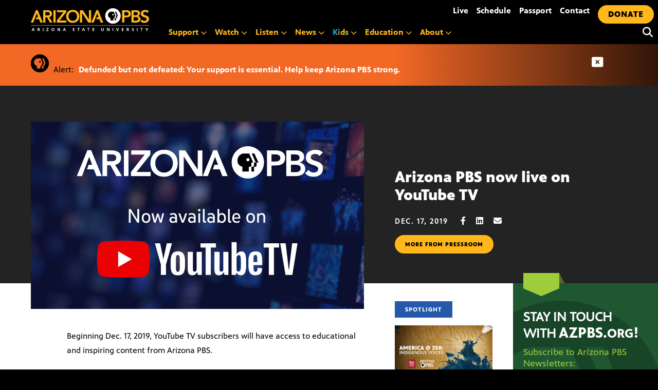

--- FILE ---
content_type: text/html; charset=utf-8
request_url: https://www.google.com/recaptcha/api2/anchor?ar=1&k=6LfZTn8mAAAAAHDDrvZ17e_TwFjpPjwIUI7jnwGn&co=aHR0cHM6Ly9henBicy5vcmc6NDQz&hl=en&v=naPR4A6FAh-yZLuCX253WaZq&size=normal&anchor-ms=20000&execute-ms=15000&cb=m43twu9myp8f
body_size: 45564
content:
<!DOCTYPE HTML><html dir="ltr" lang="en"><head><meta http-equiv="Content-Type" content="text/html; charset=UTF-8">
<meta http-equiv="X-UA-Compatible" content="IE=edge">
<title>reCAPTCHA</title>
<style type="text/css">
/* cyrillic-ext */
@font-face {
  font-family: 'Roboto';
  font-style: normal;
  font-weight: 400;
  src: url(//fonts.gstatic.com/s/roboto/v18/KFOmCnqEu92Fr1Mu72xKKTU1Kvnz.woff2) format('woff2');
  unicode-range: U+0460-052F, U+1C80-1C8A, U+20B4, U+2DE0-2DFF, U+A640-A69F, U+FE2E-FE2F;
}
/* cyrillic */
@font-face {
  font-family: 'Roboto';
  font-style: normal;
  font-weight: 400;
  src: url(//fonts.gstatic.com/s/roboto/v18/KFOmCnqEu92Fr1Mu5mxKKTU1Kvnz.woff2) format('woff2');
  unicode-range: U+0301, U+0400-045F, U+0490-0491, U+04B0-04B1, U+2116;
}
/* greek-ext */
@font-face {
  font-family: 'Roboto';
  font-style: normal;
  font-weight: 400;
  src: url(//fonts.gstatic.com/s/roboto/v18/KFOmCnqEu92Fr1Mu7mxKKTU1Kvnz.woff2) format('woff2');
  unicode-range: U+1F00-1FFF;
}
/* greek */
@font-face {
  font-family: 'Roboto';
  font-style: normal;
  font-weight: 400;
  src: url(//fonts.gstatic.com/s/roboto/v18/KFOmCnqEu92Fr1Mu4WxKKTU1Kvnz.woff2) format('woff2');
  unicode-range: U+0370-0377, U+037A-037F, U+0384-038A, U+038C, U+038E-03A1, U+03A3-03FF;
}
/* vietnamese */
@font-face {
  font-family: 'Roboto';
  font-style: normal;
  font-weight: 400;
  src: url(//fonts.gstatic.com/s/roboto/v18/KFOmCnqEu92Fr1Mu7WxKKTU1Kvnz.woff2) format('woff2');
  unicode-range: U+0102-0103, U+0110-0111, U+0128-0129, U+0168-0169, U+01A0-01A1, U+01AF-01B0, U+0300-0301, U+0303-0304, U+0308-0309, U+0323, U+0329, U+1EA0-1EF9, U+20AB;
}
/* latin-ext */
@font-face {
  font-family: 'Roboto';
  font-style: normal;
  font-weight: 400;
  src: url(//fonts.gstatic.com/s/roboto/v18/KFOmCnqEu92Fr1Mu7GxKKTU1Kvnz.woff2) format('woff2');
  unicode-range: U+0100-02BA, U+02BD-02C5, U+02C7-02CC, U+02CE-02D7, U+02DD-02FF, U+0304, U+0308, U+0329, U+1D00-1DBF, U+1E00-1E9F, U+1EF2-1EFF, U+2020, U+20A0-20AB, U+20AD-20C0, U+2113, U+2C60-2C7F, U+A720-A7FF;
}
/* latin */
@font-face {
  font-family: 'Roboto';
  font-style: normal;
  font-weight: 400;
  src: url(//fonts.gstatic.com/s/roboto/v18/KFOmCnqEu92Fr1Mu4mxKKTU1Kg.woff2) format('woff2');
  unicode-range: U+0000-00FF, U+0131, U+0152-0153, U+02BB-02BC, U+02C6, U+02DA, U+02DC, U+0304, U+0308, U+0329, U+2000-206F, U+20AC, U+2122, U+2191, U+2193, U+2212, U+2215, U+FEFF, U+FFFD;
}
/* cyrillic-ext */
@font-face {
  font-family: 'Roboto';
  font-style: normal;
  font-weight: 500;
  src: url(//fonts.gstatic.com/s/roboto/v18/KFOlCnqEu92Fr1MmEU9fCRc4AMP6lbBP.woff2) format('woff2');
  unicode-range: U+0460-052F, U+1C80-1C8A, U+20B4, U+2DE0-2DFF, U+A640-A69F, U+FE2E-FE2F;
}
/* cyrillic */
@font-face {
  font-family: 'Roboto';
  font-style: normal;
  font-weight: 500;
  src: url(//fonts.gstatic.com/s/roboto/v18/KFOlCnqEu92Fr1MmEU9fABc4AMP6lbBP.woff2) format('woff2');
  unicode-range: U+0301, U+0400-045F, U+0490-0491, U+04B0-04B1, U+2116;
}
/* greek-ext */
@font-face {
  font-family: 'Roboto';
  font-style: normal;
  font-weight: 500;
  src: url(//fonts.gstatic.com/s/roboto/v18/KFOlCnqEu92Fr1MmEU9fCBc4AMP6lbBP.woff2) format('woff2');
  unicode-range: U+1F00-1FFF;
}
/* greek */
@font-face {
  font-family: 'Roboto';
  font-style: normal;
  font-weight: 500;
  src: url(//fonts.gstatic.com/s/roboto/v18/KFOlCnqEu92Fr1MmEU9fBxc4AMP6lbBP.woff2) format('woff2');
  unicode-range: U+0370-0377, U+037A-037F, U+0384-038A, U+038C, U+038E-03A1, U+03A3-03FF;
}
/* vietnamese */
@font-face {
  font-family: 'Roboto';
  font-style: normal;
  font-weight: 500;
  src: url(//fonts.gstatic.com/s/roboto/v18/KFOlCnqEu92Fr1MmEU9fCxc4AMP6lbBP.woff2) format('woff2');
  unicode-range: U+0102-0103, U+0110-0111, U+0128-0129, U+0168-0169, U+01A0-01A1, U+01AF-01B0, U+0300-0301, U+0303-0304, U+0308-0309, U+0323, U+0329, U+1EA0-1EF9, U+20AB;
}
/* latin-ext */
@font-face {
  font-family: 'Roboto';
  font-style: normal;
  font-weight: 500;
  src: url(//fonts.gstatic.com/s/roboto/v18/KFOlCnqEu92Fr1MmEU9fChc4AMP6lbBP.woff2) format('woff2');
  unicode-range: U+0100-02BA, U+02BD-02C5, U+02C7-02CC, U+02CE-02D7, U+02DD-02FF, U+0304, U+0308, U+0329, U+1D00-1DBF, U+1E00-1E9F, U+1EF2-1EFF, U+2020, U+20A0-20AB, U+20AD-20C0, U+2113, U+2C60-2C7F, U+A720-A7FF;
}
/* latin */
@font-face {
  font-family: 'Roboto';
  font-style: normal;
  font-weight: 500;
  src: url(//fonts.gstatic.com/s/roboto/v18/KFOlCnqEu92Fr1MmEU9fBBc4AMP6lQ.woff2) format('woff2');
  unicode-range: U+0000-00FF, U+0131, U+0152-0153, U+02BB-02BC, U+02C6, U+02DA, U+02DC, U+0304, U+0308, U+0329, U+2000-206F, U+20AC, U+2122, U+2191, U+2193, U+2212, U+2215, U+FEFF, U+FFFD;
}
/* cyrillic-ext */
@font-face {
  font-family: 'Roboto';
  font-style: normal;
  font-weight: 900;
  src: url(//fonts.gstatic.com/s/roboto/v18/KFOlCnqEu92Fr1MmYUtfCRc4AMP6lbBP.woff2) format('woff2');
  unicode-range: U+0460-052F, U+1C80-1C8A, U+20B4, U+2DE0-2DFF, U+A640-A69F, U+FE2E-FE2F;
}
/* cyrillic */
@font-face {
  font-family: 'Roboto';
  font-style: normal;
  font-weight: 900;
  src: url(//fonts.gstatic.com/s/roboto/v18/KFOlCnqEu92Fr1MmYUtfABc4AMP6lbBP.woff2) format('woff2');
  unicode-range: U+0301, U+0400-045F, U+0490-0491, U+04B0-04B1, U+2116;
}
/* greek-ext */
@font-face {
  font-family: 'Roboto';
  font-style: normal;
  font-weight: 900;
  src: url(//fonts.gstatic.com/s/roboto/v18/KFOlCnqEu92Fr1MmYUtfCBc4AMP6lbBP.woff2) format('woff2');
  unicode-range: U+1F00-1FFF;
}
/* greek */
@font-face {
  font-family: 'Roboto';
  font-style: normal;
  font-weight: 900;
  src: url(//fonts.gstatic.com/s/roboto/v18/KFOlCnqEu92Fr1MmYUtfBxc4AMP6lbBP.woff2) format('woff2');
  unicode-range: U+0370-0377, U+037A-037F, U+0384-038A, U+038C, U+038E-03A1, U+03A3-03FF;
}
/* vietnamese */
@font-face {
  font-family: 'Roboto';
  font-style: normal;
  font-weight: 900;
  src: url(//fonts.gstatic.com/s/roboto/v18/KFOlCnqEu92Fr1MmYUtfCxc4AMP6lbBP.woff2) format('woff2');
  unicode-range: U+0102-0103, U+0110-0111, U+0128-0129, U+0168-0169, U+01A0-01A1, U+01AF-01B0, U+0300-0301, U+0303-0304, U+0308-0309, U+0323, U+0329, U+1EA0-1EF9, U+20AB;
}
/* latin-ext */
@font-face {
  font-family: 'Roboto';
  font-style: normal;
  font-weight: 900;
  src: url(//fonts.gstatic.com/s/roboto/v18/KFOlCnqEu92Fr1MmYUtfChc4AMP6lbBP.woff2) format('woff2');
  unicode-range: U+0100-02BA, U+02BD-02C5, U+02C7-02CC, U+02CE-02D7, U+02DD-02FF, U+0304, U+0308, U+0329, U+1D00-1DBF, U+1E00-1E9F, U+1EF2-1EFF, U+2020, U+20A0-20AB, U+20AD-20C0, U+2113, U+2C60-2C7F, U+A720-A7FF;
}
/* latin */
@font-face {
  font-family: 'Roboto';
  font-style: normal;
  font-weight: 900;
  src: url(//fonts.gstatic.com/s/roboto/v18/KFOlCnqEu92Fr1MmYUtfBBc4AMP6lQ.woff2) format('woff2');
  unicode-range: U+0000-00FF, U+0131, U+0152-0153, U+02BB-02BC, U+02C6, U+02DA, U+02DC, U+0304, U+0308, U+0329, U+2000-206F, U+20AC, U+2122, U+2191, U+2193, U+2212, U+2215, U+FEFF, U+FFFD;
}

</style>
<link rel="stylesheet" type="text/css" href="https://www.gstatic.com/recaptcha/releases/naPR4A6FAh-yZLuCX253WaZq/styles__ltr.css">
<script nonce="vlj2a-jmqAJXwWfohGQzhQ" type="text/javascript">window['__recaptcha_api'] = 'https://www.google.com/recaptcha/api2/';</script>
<script type="text/javascript" src="https://www.gstatic.com/recaptcha/releases/naPR4A6FAh-yZLuCX253WaZq/recaptcha__en.js" nonce="vlj2a-jmqAJXwWfohGQzhQ">
      
    </script></head>
<body><div id="rc-anchor-alert" class="rc-anchor-alert"></div>
<input type="hidden" id="recaptcha-token" value="[base64]">
<script type="text/javascript" nonce="vlj2a-jmqAJXwWfohGQzhQ">
      recaptcha.anchor.Main.init("[\x22ainput\x22,[\x22bgdata\x22,\x22\x22,\[base64]/[base64]/[base64]/[base64]/[base64]/[base64]/[base64]/Mzk3OjU0KSksNTQpLFUuaiksVS5vKS5wdXNoKFtlbSxuLFY/[base64]/[base64]/[base64]/[base64]\x22,\[base64]\\u003d\\u003d\x22,\x22wq/DgXLDnVbDoD/DmcK0LHPDpTPCjzTDuyFLwq14woV4wqDDmB8JwrjCsXNrw6vDtSnCjVfClBXDgMKCw4wNw4zDssKHHhLCvnrDowlaAnXDtsOBwrjCm8OUB8KNw4c5wobDiQ4Tw4HCtHNnfMKGw4jCrMK6FMKhwqYuwozDtcObWMKVwozCoi/Cl8OcBWZONhttw47CkjHCksK+wrZ2w53ChMKbwr3Cp8K4w60BOi4FwoIWwrJJFhoEYsKGM1jCuAdJWsO+wrYJw6Rzwr/[base64]/[base64]/w4kYSiIfGMOfW8KlBEDCtHBqw4cEbHBXw6zCucKJSkDCrk3Ck8KAD2vDgMOtZh1sA8KSw7fCkiRTw6TDgMKbw47ChlE1W8OjWw0TVCkZw7ILR0ZTa8KGw59GN1x+XGvDi8K9w7/Cj8KMw7t0cDw+woDCoR7ChhXDjcOVwrw3G8O7AXptw5NAMMKpwrw+FsOqw7k+wr3DhXjCgsOWLcOmT8KXO8K2YcKTTcOGwqw+OgzDk3rDnxYSwpZQwpwnLW4qDMKLMsOfCcOATcOidsOGwo7CpU/Ct8KEwrMMXMOWNMKLwpAEKsKLSsOKwqPDqRMywqUAQQrDp8KQacOdKMO9wqBUw6/[base64]/EMKmwpLDoyNyJ8KLw5N5L1jCpSpfVGMaw7nDqsOFwovCjmzCqQZNDsKzcndDwqHDg1RBwpzCpCDCklpGwqvChBE+OjzDnk5Kw73Doj/[base64]/DljHDncOpw6vDgzI+FhEVMQ/[base64]/[base64]/w5wOEirCocKmw7rDjVNjwqxwUcK+FsO4DMK2woo7BnZzw5XDsMKgKMKWw4TChcOkSnZWTMKuw7fDgcKEw5nCosKKKR7Cl8Orw7nChV3DmwLDpDM3eg/DvcOUwq8pDsKfw7xwDsOhb8Okw5YTeEbClgLCuWHDh0jDhMOzPSXDpDIxw4HDphzCrcO3LFR7w7rCl8OJw4ILw4NYC2p1XAR5asOMwrxiwqdLw6zDlzM3w7Ubwq86wp45wo/Dl8KPI8O4RkFkLMO0woFZFMKZw7LDgcKuw7NkBsO4w7ZKFlR4a8OAZRrCoMKRw7U2w6pkw7bCuMOKC8KAdEPDtMOgwrgBbsOsQnlYGMKUdxYxIQ1jc8KXdHTCvxLCjVx3B0DCgUMcwpIgwqIDw5rCjcKrwofDpcKKOsKYLkPDnn3DkkAOCcKaesKlbDM+w4/DozByfsKOwpdJwo8vwqtHwqAHwqTCmcOPc8OyXMO8cGdHwqRgw6Q4w7nDhVR7GG/Dr0xZPHRtw5RIEysOwqZ/[base64]/[base64]/DmcKEVlYawoFAw5Nbwosowo8uYsKiEsOew6YxwohgKcK/[base64]/wq3DtMK/[base64]/Rk3CqlHDjMO+w5bCp2TCo8KUw5tEw695woA9wolsc8OYQVPDl8OvaWFUJMO/w4ZifkEUwpw0w7zDr38eUMODw6g0w4ErHMOnYMKjwovDscKRYETCmSzCqV/[base64]/w5vDnsOZwrZmwqfDhH3DnXEbw4zDmi/CgMOqNQBedz/Dv1rDu1cMAChAw4zCgMKLwo7DtcKbcMO3Aj90w593w4MSwqrDssKbw717PMOVVn8mHsOWw6oWw5AvfwRsw7lBV8OQw4UOwr3CucKPw5UZwojDlMOLT8OgDcKaYcKIw53Dl8OWwpQnTytebVAqT8Kqw4jDi8O1wpLDu8Oew717wp8EGWwncxTCngl/w4YKM8OIwoPCmwXCkMKDDjnCisO0wrnDjMOaeMOZw4/DrsK1wq3Dok7ClD8HwoDCnsOOw6E8w6Rpw6vCtMKhw7IXf8KoCsOabMKSw6bDrXUlbmAJwrTCuR8Uwo/[base64]/DosKFeHFpX8Oaw6tuMEsGwp5ZMRzCs1R5ccOCwq8Fw6pBKcOOXcKfdD0fw7jCkxhXIRUZWsOgw6s3LsKMwozCp14gw7/ClsOaw7t2w6dAwrrCocK8wr7CsMOJEWzDo8OKwqZFwrl7wpV/wrApY8K8Q8OXw6c0w6EcAAPCoH3CnMKyUMOiTzYcwqo0OsKPFi/[base64]/CggLDnhVpw7U4w747w4HDmsKNwqHCvcOmWnnDkMO1Axggw6tLwrZ+wohKw4ESNzd5w5PDl8ODw4nCncKGwoVJalduwqBVZE3CkMOawqvDqcKgwqkHwpU4JFBGJi1qeX5Zw51SwrnDg8KawoTChC7DlMK6w4nDnGNvw7Jww5J8w73DsyLDjcKkw7XCpsKqw4DCswR/Y8KFVMK9w71of8K1wpHDlsOMJMOPa8Kcwr7DmHx6w5MJw4TChMKKIMO/[base64]/[base64]/Ck8O/w6HDlQXCoxnCsMKfGzDDskzDjQLDmD7DgGLDv8K5w60TdMKsImrCtCsqJy3CmsOfw6oYwo5wa8O+wpwlwq/Cn8O8wpEnwqrDt8Ofw7bCukHCgCUswqPClTXCqz5BTV5sLUMZwpA/HsOUwrAqw4BTwqDDvFfDmH9XCQRgw4nCvMOeIAc+wqnDu8Kyw6HCmMOKOBDCrsKTUH7CnQ3DhBzDmsODw6zClgNtwrcxfBlMScK7eTbDllIsTFrDicKSwpXDi8K/fCfDmcOvw4sxesK+w7nDucOBw4rCqcKtUcORwq1Jw6cfwqvDicKxwoDCt8OKwo/Ck8OQw4jCvWd4UhfCocOQG8KIHhQ0wq5swqLDh8KRwp3DjG/CvsK7wqbChBxIcRAHd1jDokvDusOmwp5Sw5UbUMKbwpfCiMKDw44Iw5ACw4gSwr8nwodcM8KjAMK5V8KNSsOYw69oC8OiDMKIwpPDtXPDj8KKI17Ch8OWw7Vfw55uQUF+UwnDvnZWwojCi8ORZ38qwpTDmg/CqTgPXMKSXl1baSYAGcKBV2Y9NsO0FMO9Zx/DmcO5YyLDjsKTwqUOcHHCi8O/[base64]/Cg8OfLn8Cw4J1NsOuw7xyFcOHOMKAcMKawprCu8KKwpgINcKuw7QiCR7Ct3wMJX7DjgZWQMK3H8OuIDw1w5J7w5HDicOFScORw77DkcOscsOvbMOWXMKrwp/DrkLDmkQ7fBkOwq/[base64]/DncONwos/wqYnScKNBmTCisKkEsOOw4rDmhAQwpvDk8KmLzYQeMOIPiIxEsONQ0nCgMKVw73DkGZSOT4Cw5zCnMOtw5Fgwq/DrljCqCRDwqvCrhVkw7IRahkEc1nCr8Kpw5PCicKSw6U3BnTDt3hIwpd/U8K7R8KGw4/CshpaY2XChm7Driouw6c9w4DDuSR/az9RL8OXw61Iw4piwrQ3wqfDpDLCk1bCnsKywrnDpho6ScKKwqnDvTwPTMOJw6vDgMKZwqjDrEjCnWNkSsODIcK2O8Ktw7PDlsKaKSlcwqDCpMONU0oNF8K0CCvCqWYrwoh+ZUgsWMOecBLClhjDjMOYGMKLAirCtE1zccKuJMOTw6HDq2M2TMOiwr/DsMO5w4/DniZ8w51/LMO2w6YYHzjDrhJWOVRuw6g3wqA1T8OvMjV4bMKnc1DDrHM7YMOew7Iqw7nClMKdaMKXw7bDo8K8wrAjHBTCvMKWwr7ClDzCmW4nw5AQw6lswqfDhS/CnMONJcKZw5QcLMKbY8KHwpNGGMKBw6V7w4PCj8K8w4TConPCkkZ/YcOhwrs0OgnCpMKYDsO0cMOvTS0xAlTCucOefToxTMO3VMKKw6JSL03Dt3oIAjhZwq1mw4gBcsKCecO0w5bDrQTCh1RuWXTDvA/CuMK7AsOsch0bwpQ8fzjCvVVhwoQTw7nDgsKeDmbCjGfDvMKcEsKya8OZw6M0acOnJ8KtRHzDpDNCDsOCwpfClXIWw4nCosOLXMKvAMKSIixbw5dKw6l/w6stJX0rIxTCjhLCtMK3PzUowo/[base64]/[base64]/[base64]/Co8ODw7PDrk7Ci8OCwrkjXwvDk0jCtg5Rw5IsQMKBHsOtwqdIDH9bTMKRwol2fsOtfg3DhnrCuRsVUig+VcOnwr9uJMOuwrNJwpExw6PCp1JtwohSYx7Cn8ORYMKNGVvDmUxAQlXCqHTDncOHDMOOKRkbQGbDuMOlwq/[base64]/DnwEGw5LCuMKsV8KawovClMKJw5ZEwrgNDMOlAcOdDcObw5jDgsKPwqTCgxXCgHTDhMKoVsKAw7HDtcK2asOpwoodbATCgy3DqGN4wp3CmCtiwpLDqcOIMMOaZsOMNRfDqjfDjcO4PsOsw5J5w7bCuMOIwoDDr0weIsOgNkbCuUjCmX7CrkrDqGE/woQ/GcK/[base64]/[base64]/DrEjCjnB7bMOUYhU0KgPCo8OVMDDDk8O/[base64]/CmsOHWFVUwpTCu3jCi8KZIMKJWnR+FybDvsOLw67DvW/CnwbDv8OCwqo0FsOxwqDClCvClDU8woNqAMKYw5bCvcKCw7nCi8ONRF3DkMOsFW/CvjpSMsK8w6gNDFlFLXwwwpxow7MebSMRwpvDksOCRW7CnR0YesOva1PDmcK3XsO9wq4jBFnDqsKddXDDqsKnI28/[base64]/[base64]/DhjvCgMKFw6cSR8KpIQ17wqPCj8Kvw6jChR/DomBQw6PCpl4lw7hIw4rCuMOjcS3CrsOLwph6wpbChmclZBLCiEPDpMK1w7vCicKQOsKUw4JMNMOMw7LCj8OYWDvDkVHCv04JwozCjTLCqsKyDy1qD3rCpcOybcK9ejnCvC/Cn8OvwoITwr7CrQ3Cp3t9w6nCvnjChDHDnMOjTcKIwqnDvlVLFVXDqEEnL8O1YcOEU1EJA0fDtl4FYVjCkRw/w7ptwoXCpsObcsO/wrDCp8OTwpjCkiB3IcKGGHbDrS48w57CmcKWKGQJSMKKwrwjw4IDJg/[base64]/CiMOhW8KtNl8BwrrDr8Osw6BjXcOHwqQfBMOVw4UQFsKEw71kb8KzThgSw6Juw6vCnsKGwoLCtcK4ccOzwoDCpX9cw6fChVbCh8KXXcKbcMOGwo01L8KwIsKkw5UsUMOMw7vDscKMaW8Mw5V0KcOmwpR/w75awqrDvTPDhlDCrMKRwr3CpsK/wpTCghLCosKWw6jCk8OmacOgB2syIAhHb1zCjnQvw7nCvV7Cm8ORKjUKK8KGVBPCoETCjGbDrMODaMKHdUXDjcK/fWHCh8OcP8OhaEfCrkPDrzPDqTVELcK6wo1Yw4bCmsKRw6/CkU7CoXZGTzFTNDd5QsKjAwVww6jDqsOEM3BGHMOmLn1AwqPDtcKfwp40w4jCvWTCsgTDhsKQNj/Cl2Q3LzVgHXdsw70Kw47CsGTCoMOrwrPCoAsPwrjDvnAHw6zDjXUhPBnCpW7Do8KDw5Yiw5nDrsOWw5vDvcKzw4MnQm45P8KIJ1QLw4jCtsOxNsOHBMO3GsKzw47CtgggZ8OCe8OqwqdEw7XDgizDizzDv8Okw6/Cm2NSGcKPC2JSPwbChcO9wpEXw4vCssKFJ1vChSMGNcO0w5pEwqATwqp4wpHDkcK2dHPDisKQwq7CrW/CsMO6QcKswrIzw6HDrnTDq8KmKsK7GVN5GsOBwo/[base64]/Dq8OdHx3ClDzDtmbDg17DvUpwdsKvbA41w63DosKgw4NCw6pLVMOSUDPDnw7CiMKrw6tLZgDDosO6wo5idMO1wqHCtcKzVMOjw5bClypsw4nDgxxkf8O/wr3CvMKJDMKZc8KOw5E6ecOew4ZdIcK/wo3DlwLDgsKzJ3fDo8KueMOlIsOSw5PDvMOIMz3DpMO4wr7Cn8OXcsKgwoXDnMOAw7FZwqwgETsAw4Ngams1GA/DoXrDjsOYJsKcOMO2woUKQMOBO8KRw4gmwovCjsOpw7vDt1HDosOEbMO3QBNkOgfCpMKSQ8Ovw4XDisOtwq1uwqzCpBsqKBHDhgIMGEIeOAosw5oITsOiwqlMU1/CpAPCiMOwwrVCw6F3HsKVaHzCsjdxa8KaQTVgw7jCkcOKUcKkUVRww5VIUC/ClsONZSDDghtTw7bCjMK3w69gw7fDhsKedsOhcQPDl2PCkcOiw43Cn1wbwqrDkMOHwqTDjBYCw7YJw7EvAsKlAcKpw5vDjXFQwokDwo3DmAETwqrDq8KNcQ7DqcO5G8OhOEUNJVbDjSNswpPCosK/fsOZw7/CuMOkCR01w5JNwqEPe8O2IcKGMh8oBsKGelcyw5UNN8Oow6DDiEgcTsOSOcOrCsKRwq87wppjw5bDncO/[base64]/[base64]/w5tcw6R7BSjCqcOSP8OwwpDClFUqTilXOwHDiMORw7DDtcK6w6txbMOiaV5zwo/[base64]/wofDiT3CmW7DllvCog3CvMKNIARQwosOwp7CtBvClsKrw55Iwoo2OMOLwrLDusKgwoXCmSE0woPDosOOEiA/w57CkmJLN3lhw6vDjBEZGzXCtS7CjUXCu8OOwpHDl0HDqXXDssKgBFANwp7Dq8Kyw5bDr8KKNMOCwqkNDjnDn2U1woHDjHQuVMOOTsK6UyPChsO/[base64]/[base64]/J2nCucOQwqYIw5PDr21nMMKJKsOQAsKeUytfHcKJKMOdwo5NAADDknbCicOYXmtBETlkwrgMKcODw7BDw4DCr2caw6fCixHCv8OJw63CvF7DiVfDhURkworDkSEPHsOUJH7CkzzDrMKMw5c7CTNrw4oRBsOEfMKIW0kKMkbCvlLCrMK/K8ODBMOWXFHCqcK4YMOdd2DDjwrChcKMH8OdwrjDlhUhZD8/[base64]/[base64]/LxNjwobDqWdvw6vDs2N1w7TDocOwC2TDg0/[base64]/CocKVw6Nvw4nCgMKqw55PW8OfwqvCoHjDshfDkERWWzrCjmcTXyk4wr9Fb8OMBzsLXFXDj8ONw6sjw7l8w7zDpR3DlEzDq8K/wrbCmcOowpN4NMO9CcORFUskFMKGw4DCnQFkCw/Dq8KkUX3CucKtwrZzw57ClgzDkFTCoHzDiFHCl8OdFMKlW8OnScOoPcK/DSs0w4AIwpVRRMOpf8ODCDo5wpfCq8KSw73DtxVrw78Cw4/CosKWwoIpTsOUw7rCuynDjGrDtcKaw5BARMKhwqcPw5PDrMKUwpTCpRbCjy8HL8O8wpF7U8KNM8KEYA5BTFh8w4jDjMKKQVY8TMKlwoQRw456w6E0IRZlZiomI8KlRsOuw6nDuMKtwpDChWXDlMO/McO6D8KZPcKTw4rDi8K4wqbCuRfCjx14MBVVCVfDlsOcHMOYDsKNDMKGwqEEenxsXEfClSHCmA5ywonDmH5DV8KPwrjDqcOywpxow4J6woTDqMK3wqHCm8OObsK2w5/Dj8O0wrcFdC7Ck8KWw7TCmcOwAUrDkMKMwrHDsMKOGw7DgwFmwpcMHsKiwpzCgiRFw51+QcOyLWR6c3dnwqnDmUMuUsOwacKfFXE/[base64]/w7/DjVMjw6XCi8K8woxbwr1eAsOpwrXCh8K1JsO1MsKYwqbCucK0w6kEw6nCtcOawoxqa8K8P8OfEsOHw7PCo1vCn8OKIiHDkV/CkQwfwpvCscOwDcO6wqgAwogpJAITwok+CMKjw5NXGUQswpMMwprDj1rCs8KTEm4yw5bCtXBKCcO2wq3DnsOZwrnCtlTDmMKHZBRfwrbDj0AkJMOSwq5fwovCmcK2w5I/[base64]/Dqm5yJ8OtPifDl8OJwp7Dgy0QwovDoQVxPMKQOVM4fVvCoMK2wqBZfDDCjsOewpnCs8Kew5URwqPDpMOZw63Ds3PDs8KVw6jDnyvCqsKsw4nDk8OxHWHDgcKTCsOKwqIZasKWHMOrPMKOD0YowpUbcMO3DEDCkGjChV/DlMO1aDHCqFjDr8Omw5HDnwHCrcOywrFUGXY4w6xZw4sewqjCscKEScO9BsK/JVfClcKiTcOEbzVNwpXDksKWwonDmcK5w7PDq8Kow69qwqTCt8OleMOiEsOSw4pXwqEVwqUiSknDp8OTZcOMw4sPw69Gw4E5Nwkew5MUw6V5VMOYGFcdwrDDtcOowq/DpMKRVF/DkwnDgHzDlmfCrsOWIcOkDlfDk8ODC8KYwqxcOQjDuHHCvzHCqhVEwo7CtRIfwrTCosOawq9YwpdCIEfDtsKxwps9FEQMd8O7w6/DksKOesO6EsKrw4MbGsOSw4HDmMKCCwZZw4PCqS9jVxE6w4fDgMOUNsOpLUrCkQ5Hw59HBk7DuMO0w5FrJjYcJMK1wqQxdMOWNMKGwpQ1w5FLYmTCpXJpw5/Cm8OsAj0nw7Q/w7ISDsKUwqDCsUnCkcKdYMOkw5XDtURWP0TDqMOwwpXDul/Dt3dlw59xZjLCpcKFwr9hWsKvNMOkXVliwpDDq147wr9WcCvCjsOaAHgXwqx5wpjDosOpw4MTwrPCtMOCY8KKw70lNi1zETN0b8OePcOrwoJEwpsew7FNZsOuagVsETAuw5vDrhPDocOjBipYWngNw6DCoVpjX2tnF0/[base64]/CksOKPS/[base64]/w67DisO7YS46OcK9dzLDlDfCqxrDm8KVcsKawoTDmMOkTkTClMKew7c8AcKGw4zDkULClcKkLH7DmmnCkSPCrUTDucO7w5x9w4DCszLCv3kVwqcCw5l2NMKJZ8OYw7dzwqdDwrLCkU7DuzI+w43Dgg3CtXrDgzM+wr7DsMKdw7JCdyLDtA/ChMOuw7kgw5nDlcKLwojClBnCrcOZwpvDr8Ohw6o0VTXCg0rDjCYuAUTDmWIqw6U8w5HCgkHCllzClsKrwo3CrxETwpXCp8OswqwxXcOowp9lGXXDtHgIUMKVw68rw7/DtsO6wqrDl8K2KDXCmMKywqPCtx3DkMKgI8Kcw7/[base64]/[base64]/Cs2tEwozDnQdGccK+w6DDicKswrzDiTxYWFPDg8OYDTJpJ8OkOx7ClCjCtcK5LCfCtioyen/DkwrDjsOTwr3Dk8OaN17CkT80wojDkA0jwobCvcKOwr1hwo3DniFvWBXDjsOmw4JdK8OrwqnDq0fDocOffBbCjkVpwrjCicK6wr8CwrkUKMK9Jm9NdcKfwqUPf8O+S8O4wpfCusOnw63DtxZJIcOSUsK+WEfCpmZIw5k4woYfHcOvwpfCqj/CgmZcWsK1F8KLwpg3TEASCg13DsKgwqbDk3rDnMKow47Cimo0eiVuGktkw6s9w5HDhWh3wpPCuBHCplbDvMO2BMO/DcKpwqBCUxPDh8KzIm/DnsOcwr/DoxHDsFcJwq/[base64]/CnT1CC8KLwrRfwo/DqcKcwpPDt8K1Vwl7wqBkL8OPwr7CqMKaCcKoKsKEw5Y8w4ZXwqHDjF/CvcKUDm4+WFbDp2nCsFYmT1B1RGXDohTDo3TDtcOxXBQrcMKFwo/Dh2jDkAPDiMKKwrPCo8Oowrllw7N4LFrDun7CoR7DmAjDmlrCjcOhJcOhTsK3w7vCt34cQiPCv8OuwpFhw4VQQT/[base64]/CtjddTh1qw7pRKQXCmsOvIk3ClHRVwqsRKCItw7XDosOAw67CqsOaw7VKwonCniBhwrnDkcOkw4/Ch8ODYS1WAMOJbSvDgsKLY8OSbRrCoiVowr7CsMOxw5rDlMKbw7dWT8OmcmLDr8Kow7p2w7LDlUjCqcOJZcO/[base64]/Dm8OHw68IAMOtwqnCqcKCE8O8R8K6wqB0ID0bwqTDm3XCicOkAsOxwp0vw6hxQ8OhSsO/w7Umw7wtVxfDoSNtw63CviQKw7coPCfCmcK9w4vCukHChhRqMcOofn/Cv8O6wpbDs8OdwqnCjEw+NsK1wpoyVQrCncOVwqU+MBoNw43CjsKMOsOuw4NGRF/CtMO4wo0Nw6RrYMOSw5jCpcOwwpLDrcKhQmDDvXRwK1TDo2VCUxI/RMONw7cLOcKvVcKncMOPw5gGRMOGwpA4NcKKLsOfcFxmw6PCr8KpKsOZdCU7BMO1OsOFwprCumEmQwhwwpBvwojCjMOkw4ImF8OfEcOYw7M8w43CkcONwpJla8OUTcOGOmjChMKFw48Dw5ZTBH9bTsK4wqc2w7I3wpcBVcKgwpIOwplbKcOrA8OYw70SwpzCqnbCq8K/w5HDssOwOFAgfcO/SmrCqMOvwr8ywqHDlcOzS8KgwozCm8KQwr4/ZcOSw7tmRWDCig0BIcKlw6PDq8K2wog/RiLCvy3DjMKefWrDhm1RG8KJf0XDr8OwQcOvL8OewoB7FcKrw7LCt8OWwp7DjCl3DxLDiSs/w7cpw7QhWMKcwpPCgcKvwqAYw6/[base64]/NMKvK8OZwovDpyfCosO+VcKowpLDpsKUOsKUw45vwq/[base64]/DgzRBwrDCmy4ZbCXDqD44SMKfw4HDgB5nVcOTVxcMLMOLCF0kwo3ChcKQHBvDusKFwr/DsFVVwoXCpsOWwrEwwqnDnMKAI8O/KX5AwrDCq3zDpFkIw7LDjCtfwrzDhcK2TwwWZ8OiCBVpRyvDosKhWMOZwoPCn8KkKVgDwo8+MMOKTMKJKsKLWsK9DsOnwqDCq8OtKn7DkUgKw4/Cn8KYQsK/wptaw6bDqsO7HBFoT8ODw7rCtsOTaScxScOSw5V4wr7CrkLChMOkwo8DVcKOe8O9E8KjwrrCisOEWi1yw4Uow4grwoTCjnLCssOYFMOFw4/Djycjwo1GwoRhwrkFwr7DgnbDuXLCs19Jw6zChcOlw5/DkRTChMKmw7/[base64]/ClsOnQMK7wqBXw5sAwoLDtcOvwq9vwrfDuk3CtMOLBMK1wrBsODErPhrCuCgLOj/DlELClXwCwqMxw63CqDY2ZsKLHMOdQsKhw63DpH9WMhjCqcOFwpVtw7gNw5PCo8KbwpoOfxIwIcK3WcOVwowEw4BowpcmcsO2wrsbw714wr0pw5TCvsOFfsOmAxV4wp/Ct8KKGsOmOBvCiMOjw7vDjsKlwrQuQcOHwpTCu37CgsK2w5fDg8OeasO4wqLCn8OnMcK6wrPDgsOdfMOywrlqCMKXwpTCjcOKRsOcDMOzBSPDtl4fw5BrwrHCmcKtMcK2w4TDtXtSwrzCsMKXwpNeZjvCj8KKfcKqwqDCvX/[base64]/Z8KHwoPCisK5woxidCDCnsOew4TCicOMQg5rw6/DrsK5GF7CoMOCwqvDoMOpw4/[base64]/CujXDrRvCksOKw5l8AGnCng7CrFpAwpJgw5F/w4dYSE14wqs/F8Omw5F7woxdEXnCs8Ocw67ClMOtw7hBViTChU8uNcOqGcOxw7MRw6nCi8OhCsKCw5LDhVTCoh/ChFXDp1DDqsOcV1vDpTo0HEDCucK0wqjDl8Kdw7zClcOjwonCgyp5O39Jw5TDj0ozZ3xBZ1szAcOmwqTCp0ITw7HDsBtRwrZhFcKdT8O9wofCkcOZflrDkcKhNgEpwqnDncKURGc1wpxjb8O0woLDq8KwwpIdw6xWw5rCs8KGHMOWBWM9PcOywqYWwq/[base64]/agXDjXfCqcKVw6bDgcOjw43Ct3tLwoXDlV7DqMODw6fDoHtkw5hGMMONw5vCh1wKwrLDqcKFwoctwpfDuyjDtVLDql/CmcOPwp3CuxnDi8KNIsOTRyXDi8OBYMK2Rl9VNcKwY8OrwonDncK7fcOfwojDn8KDd8Omw4tDwpLDn8KIw6VHPUDChsKlw5N8W8KfdVDDs8KkFQLCtFAtScKvRW/DqylLH8KhJMK7XcKXezAlYQFAw7/Dt3cqwrA+MMOMw5rClcOuw5VBw4RmwofCscOmKMOfw55JNRvDvcOfG8OZwrM4w4Aaw67DjsO6wpxEw5DDucOAw5NNw7PCusKBw4/DlcOgw64CNAPDtsO6A8OTwoLDrmI6woTDqV5Qw7Ahw61FJ8K3w6wQwq5Bw5vCiBxtwpPCm8KOclnDj0omEmI6w6hIa8KSTVdEw6ZOw4fDgMObBcKkEcOXNhbDs8KeRwzDusKrPC5lO8O2w6rDtAbDu2UhZMKqbUfCpcKzWyJSTMOgw5/DsMO2NlNfwqjDsDXDpsK7wr7CocO6w5g/wovCtDI+w6lfwqxtw59tKwDDssKCwpkKw6JJO2VRw6sKC8KUw4PDnxsFIMOFSsOMPcKww6rCjcOxKsK8K8Krw4vCpCbDqVTCujrCucKWwojCgcKAEUjDmExmTMOnwqrCuWtfWyp2a0FkP8O8wodbI0NYCHU/w6w0w79QwoZNCcKEw5sZNsKYwqc/[base64]/Ey9PbEPChMK/BDouw5rDrsOfPcOCw7/CgzZVKcKyZsOBw5fClWwAdFnCj3plNcKiVcKWw4FKLyDCi8K9EAUyAiRvWWF2MMObYj7Dnx7CqUt0wp/[base64]/[base64]/Cq2FFXFzDu8KGw6zDpsOUGD/CunrCvcORw7LDjAjDpcOOwpVVJxjClHVoMFDCi8KhdWhQw5/Ct8KscFFtacKBS27DksKqfjjDh8K/wq0mNW9CTcOuG8K4ShFuMEDDvm3CnT8Jw7PDg8KXwotoSg7CiXRCDsOTw6bDqjfCrVrCoMKcfMKGw6sCWsKHI28Rw4A8GcKBByV/wr/[base64]/w6TCl0gGw7/DlQd7UMK4eFrDmVfDiT/[base64]/HsOUwrrDtlAew6IpZMKeLsOiworDskLCjx7CicOgVMK1XTjCpsKowpHCn0wAwq5iw7cTAsOxwpoiehvCvW4AUD4IYMKEwr7CpwlNVlYzwobCsMKodcO+wobDv1XDk0PCpsOkw5QbAxd9w7V3T8O7bMOXwovCtwVpVcKYw4BrTcKiw7LDhU7DlS7DmHhaKMO7w44/wpNDwrhnLUHCnsOkRlkHPsK3aU1wwoscEmjCr8KswqIfasOvw4Q4wpnCmcKAw4ctwqLCsj7Ck8Otw6Mjw5DDn8KvwpNMw6MAX8KPNMKoGiULwqLDscOlw6LDtlHDnQYWwpPDlUQMBMOBRGo1w4kdwr0HCQ7DhjZCw7JwwpbCpsKqw4nCuFlmJ8Kyw5vCrsKsBsO/FcOZw4AUwqTCgMOBZMOzN8K7\x22],null,[\x22conf\x22,null,\x226LfZTn8mAAAAAHDDrvZ17e_TwFjpPjwIUI7jnwGn\x22,0,null,null,null,0,[21,125,63,73,95,87,41,43,42,83,102,105,109,121],[7241176,527],0,null,null,null,null,0,null,0,1,700,1,null,0,\[base64]/tzcYADoGZWF6dTZkEg4Iiv2INxgAOgVNZklJNBoZCAMSFR0U8JfjNw7/vqUGGcSdCRmc4owCGQ\\u003d\\u003d\x22,0,0,null,null,1,null,0,1],\x22https://azpbs.org:443\x22,null,[1,1,1],null,null,null,0,3600,[\x22https://www.google.com/intl/en/policies/privacy/\x22,\x22https://www.google.com/intl/en/policies/terms/\x22],\x2231rlf7GdBHUP3hxnenxqjqbuiQo2+f1ytGaYOv0ylsc\\u003d\x22,0,0,null,1,1762893829878,0,0,[31],null,[233,37,161,171],\x22RC-1s_OnBRzVpC8pQ\x22,null,null,null,null,null,\x220dAFcWeA7I9YgIU7_iZjF8dn-ISmdkPJFfqAypAkQ1Y7x6LSs3fb1eddO_XtmRxPMmWEpYvjc27nMhgljTV_gadeNvCcrSuaNcnw\x22,1762976629893]");
    </script></body></html>

--- FILE ---
content_type: application/javascript; charset=UTF-8
request_url: https://azpbs.org/wp-content/themes/pbs-site-2021/js/navigation.js?ver=20151215
body_size: 399
content:
/**
 * File navigation.js.
 *
 * Handles toggling the navigation menu for small screens and enables TAB key
 * navigation support for dropdown menus.
 */
( function () {
    var container, button, menu, links, i, len;

    container = document.getElementById('site-navigation');
    if (! container ) {
        return;
    }

    button = container.getElementsByTagName('button')[0];
    if ('undefined' === typeof button ) {
        return;
    }

    menu = container.getElementsByTagName('ul')[0];

    // Hide menu toggle button if menu is empty and return early.
    if ('undefined' === typeof menu ) {
        button.style.display = 'none';
        return;
    }

    menu.setAttribute('aria-expanded', 'false');
    if (-1 === menu.className.indexOf('nav-menu') ) {
        menu.className += ' nav-menu';
    }

    button.onclick = function () {
        if (-1 !== container.className.indexOf('toggled') ) {
            container.className = container.className.replace(' toggled', '');
            button.setAttribute('aria-expanded', 'false');
            menu.setAttribute('aria-expanded', 'false');
        } else {
            container.className += ' toggled';
            button.setAttribute('aria-expanded', 'true');
            menu.setAttribute('aria-expanded', 'true');
        }
    };

    // Get all the link elements within the menu.
    links = menu.getElementsByTagName('a');

    // Each time a menu link is focused or blurred, toggle focus.
    for ( i = 0, len = links.length; i < len; i++ ) {
        links[i].addEventListener('focus', toggleFocus, true);
        links[i].addEventListener('blur', toggleFocus, true);
    }

    /**
     * Sets or removes .focus class on an element.
     */
    function toggleFocus()
    {
        var self = this;

        // Move up through the ancestors of the current link until we hit .nav-menu.
        while ( -1 === self.className.indexOf('nav-menu') ) {
            // On li elements toggle the class .focus.
            if ('li' === self.tagName.toLowerCase() ) {
                if (-1 !== self.className.indexOf('focus') ) {
                    self.className = self.className.replace(' focus', '');
                } else {
                    self.className += ' focus';
                }
            }

            self = self.parentElement;
        }
    }

    /**
     * Toggles `focus` class to allow submenu access on tablets.
     */
    ( function ( container ) {
        var touchStartFn, i,
        parentLink = container.querySelectorAll('.menu-item-has-children > a, .page_item_has_children > a');

        if ('ontouchstart' in window ) {
            touchStartFn = function ( e ) {
                var menuItem = this.parentNode, i;

                if (! menuItem.classList.contains('focus') ) {
                    e.preventDefault();
                    for ( i = 0; i < menuItem.parentNode.children.length; ++i ) {
                        if (menuItem === menuItem.parentNode.children[i] ) {
                            continue;
                        }
                        menuItem.parentNode.children[i].classList.remove('focus');
                    }
                    menuItem.classList.add('focus');
                } else {
                    menuItem.classList.remove('focus');
                }
            };

            for ( i = 0; i < parentLink.length; ++i ) {
                parentLink[i].addEventListener('touchstart', touchStartFn, false);
            }
        }
    }( container ) );
} )();
